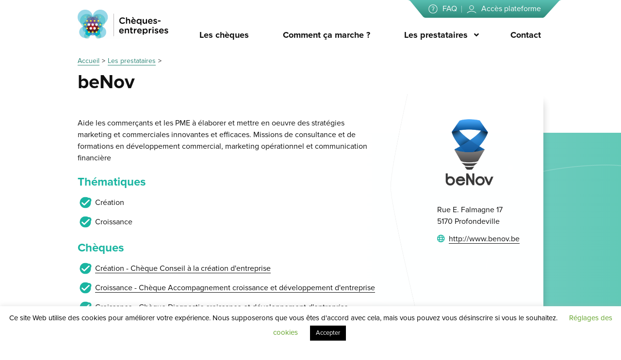

--- FILE ---
content_type: text/html; charset=UTF-8
request_url: https://www.cheques-entreprises.be/profils/benov/
body_size: 8013
content:
<!doctype html>
<html lang="fr-FR">

<head>
    <meta http-equiv="Content-Type" content="text/html; charset=UTF-8">
    <meta name="viewport" content="width=device-width, initial-scale=1">
    <link rel="profile" href="https://gmpg.org/xfn/11">
    <title>beNov - Chèques-entreprises</title>
<meta name='robots' content='max-image-preview:large' />
<link rel="alternate" type="application/rss+xml" title="Chèques-entreprises &raquo; Flux" href="https://www.cheques-entreprises.be/feed/" />
<link rel="alternate" type="application/rss+xml" title="Chèques-entreprises &raquo; Flux des commentaires" href="https://www.cheques-entreprises.be/comments/feed/" />
<link rel='stylesheet' id='wp-block-library-css' href='https://www.cheques-entreprises.be/wp-includes/css/dist/block-library/style.min.css?ver=6.3.7' type='text/css' media='all' />
<style id='classic-theme-styles-inline-css' type='text/css'>
/*! This file is auto-generated */
.wp-block-button__link{color:#fff;background-color:#32373c;border-radius:9999px;box-shadow:none;text-decoration:none;padding:calc(.667em + 2px) calc(1.333em + 2px);font-size:1.125em}.wp-block-file__button{background:#32373c;color:#fff;text-decoration:none}
</style>
<style id='global-styles-inline-css' type='text/css'>
body{--wp--preset--color--black: #000000;--wp--preset--color--cyan-bluish-gray: #abb8c3;--wp--preset--color--white: #ffffff;--wp--preset--color--pale-pink: #f78da7;--wp--preset--color--vivid-red: #cf2e2e;--wp--preset--color--luminous-vivid-orange: #ff6900;--wp--preset--color--luminous-vivid-amber: #fcb900;--wp--preset--color--light-green-cyan: #7bdcb5;--wp--preset--color--vivid-green-cyan: #00d084;--wp--preset--color--pale-cyan-blue: #8ed1fc;--wp--preset--color--vivid-cyan-blue: #0693e3;--wp--preset--color--vivid-purple: #9b51e0;--wp--preset--gradient--vivid-cyan-blue-to-vivid-purple: linear-gradient(135deg,rgba(6,147,227,1) 0%,rgb(155,81,224) 100%);--wp--preset--gradient--light-green-cyan-to-vivid-green-cyan: linear-gradient(135deg,rgb(122,220,180) 0%,rgb(0,208,130) 100%);--wp--preset--gradient--luminous-vivid-amber-to-luminous-vivid-orange: linear-gradient(135deg,rgba(252,185,0,1) 0%,rgba(255,105,0,1) 100%);--wp--preset--gradient--luminous-vivid-orange-to-vivid-red: linear-gradient(135deg,rgba(255,105,0,1) 0%,rgb(207,46,46) 100%);--wp--preset--gradient--very-light-gray-to-cyan-bluish-gray: linear-gradient(135deg,rgb(238,238,238) 0%,rgb(169,184,195) 100%);--wp--preset--gradient--cool-to-warm-spectrum: linear-gradient(135deg,rgb(74,234,220) 0%,rgb(151,120,209) 20%,rgb(207,42,186) 40%,rgb(238,44,130) 60%,rgb(251,105,98) 80%,rgb(254,248,76) 100%);--wp--preset--gradient--blush-light-purple: linear-gradient(135deg,rgb(255,206,236) 0%,rgb(152,150,240) 100%);--wp--preset--gradient--blush-bordeaux: linear-gradient(135deg,rgb(254,205,165) 0%,rgb(254,45,45) 50%,rgb(107,0,62) 100%);--wp--preset--gradient--luminous-dusk: linear-gradient(135deg,rgb(255,203,112) 0%,rgb(199,81,192) 50%,rgb(65,88,208) 100%);--wp--preset--gradient--pale-ocean: linear-gradient(135deg,rgb(255,245,203) 0%,rgb(182,227,212) 50%,rgb(51,167,181) 100%);--wp--preset--gradient--electric-grass: linear-gradient(135deg,rgb(202,248,128) 0%,rgb(113,206,126) 100%);--wp--preset--gradient--midnight: linear-gradient(135deg,rgb(2,3,129) 0%,rgb(40,116,252) 100%);--wp--preset--font-size--small: 13px;--wp--preset--font-size--medium: 20px;--wp--preset--font-size--large: 36px;--wp--preset--font-size--x-large: 42px;--wp--preset--spacing--20: 0.44rem;--wp--preset--spacing--30: 0.67rem;--wp--preset--spacing--40: 1rem;--wp--preset--spacing--50: 1.5rem;--wp--preset--spacing--60: 2.25rem;--wp--preset--spacing--70: 3.38rem;--wp--preset--spacing--80: 5.06rem;--wp--preset--shadow--natural: 6px 6px 9px rgba(0, 0, 0, 0.2);--wp--preset--shadow--deep: 12px 12px 50px rgba(0, 0, 0, 0.4);--wp--preset--shadow--sharp: 6px 6px 0px rgba(0, 0, 0, 0.2);--wp--preset--shadow--outlined: 6px 6px 0px -3px rgba(255, 255, 255, 1), 6px 6px rgba(0, 0, 0, 1);--wp--preset--shadow--crisp: 6px 6px 0px rgba(0, 0, 0, 1);}:where(.is-layout-flex){gap: 0.5em;}:where(.is-layout-grid){gap: 0.5em;}body .is-layout-flow > .alignleft{float: left;margin-inline-start: 0;margin-inline-end: 2em;}body .is-layout-flow > .alignright{float: right;margin-inline-start: 2em;margin-inline-end: 0;}body .is-layout-flow > .aligncenter{margin-left: auto !important;margin-right: auto !important;}body .is-layout-constrained > .alignleft{float: left;margin-inline-start: 0;margin-inline-end: 2em;}body .is-layout-constrained > .alignright{float: right;margin-inline-start: 2em;margin-inline-end: 0;}body .is-layout-constrained > .aligncenter{margin-left: auto !important;margin-right: auto !important;}body .is-layout-constrained > :where(:not(.alignleft):not(.alignright):not(.alignfull)){max-width: var(--wp--style--global--content-size);margin-left: auto !important;margin-right: auto !important;}body .is-layout-constrained > .alignwide{max-width: var(--wp--style--global--wide-size);}body .is-layout-flex{display: flex;}body .is-layout-flex{flex-wrap: wrap;align-items: center;}body .is-layout-flex > *{margin: 0;}body .is-layout-grid{display: grid;}body .is-layout-grid > *{margin: 0;}:where(.wp-block-columns.is-layout-flex){gap: 2em;}:where(.wp-block-columns.is-layout-grid){gap: 2em;}:where(.wp-block-post-template.is-layout-flex){gap: 1.25em;}:where(.wp-block-post-template.is-layout-grid){gap: 1.25em;}.has-black-color{color: var(--wp--preset--color--black) !important;}.has-cyan-bluish-gray-color{color: var(--wp--preset--color--cyan-bluish-gray) !important;}.has-white-color{color: var(--wp--preset--color--white) !important;}.has-pale-pink-color{color: var(--wp--preset--color--pale-pink) !important;}.has-vivid-red-color{color: var(--wp--preset--color--vivid-red) !important;}.has-luminous-vivid-orange-color{color: var(--wp--preset--color--luminous-vivid-orange) !important;}.has-luminous-vivid-amber-color{color: var(--wp--preset--color--luminous-vivid-amber) !important;}.has-light-green-cyan-color{color: var(--wp--preset--color--light-green-cyan) !important;}.has-vivid-green-cyan-color{color: var(--wp--preset--color--vivid-green-cyan) !important;}.has-pale-cyan-blue-color{color: var(--wp--preset--color--pale-cyan-blue) !important;}.has-vivid-cyan-blue-color{color: var(--wp--preset--color--vivid-cyan-blue) !important;}.has-vivid-purple-color{color: var(--wp--preset--color--vivid-purple) !important;}.has-black-background-color{background-color: var(--wp--preset--color--black) !important;}.has-cyan-bluish-gray-background-color{background-color: var(--wp--preset--color--cyan-bluish-gray) !important;}.has-white-background-color{background-color: var(--wp--preset--color--white) !important;}.has-pale-pink-background-color{background-color: var(--wp--preset--color--pale-pink) !important;}.has-vivid-red-background-color{background-color: var(--wp--preset--color--vivid-red) !important;}.has-luminous-vivid-orange-background-color{background-color: var(--wp--preset--color--luminous-vivid-orange) !important;}.has-luminous-vivid-amber-background-color{background-color: var(--wp--preset--color--luminous-vivid-amber) !important;}.has-light-green-cyan-background-color{background-color: var(--wp--preset--color--light-green-cyan) !important;}.has-vivid-green-cyan-background-color{background-color: var(--wp--preset--color--vivid-green-cyan) !important;}.has-pale-cyan-blue-background-color{background-color: var(--wp--preset--color--pale-cyan-blue) !important;}.has-vivid-cyan-blue-background-color{background-color: var(--wp--preset--color--vivid-cyan-blue) !important;}.has-vivid-purple-background-color{background-color: var(--wp--preset--color--vivid-purple) !important;}.has-black-border-color{border-color: var(--wp--preset--color--black) !important;}.has-cyan-bluish-gray-border-color{border-color: var(--wp--preset--color--cyan-bluish-gray) !important;}.has-white-border-color{border-color: var(--wp--preset--color--white) !important;}.has-pale-pink-border-color{border-color: var(--wp--preset--color--pale-pink) !important;}.has-vivid-red-border-color{border-color: var(--wp--preset--color--vivid-red) !important;}.has-luminous-vivid-orange-border-color{border-color: var(--wp--preset--color--luminous-vivid-orange) !important;}.has-luminous-vivid-amber-border-color{border-color: var(--wp--preset--color--luminous-vivid-amber) !important;}.has-light-green-cyan-border-color{border-color: var(--wp--preset--color--light-green-cyan) !important;}.has-vivid-green-cyan-border-color{border-color: var(--wp--preset--color--vivid-green-cyan) !important;}.has-pale-cyan-blue-border-color{border-color: var(--wp--preset--color--pale-cyan-blue) !important;}.has-vivid-cyan-blue-border-color{border-color: var(--wp--preset--color--vivid-cyan-blue) !important;}.has-vivid-purple-border-color{border-color: var(--wp--preset--color--vivid-purple) !important;}.has-vivid-cyan-blue-to-vivid-purple-gradient-background{background: var(--wp--preset--gradient--vivid-cyan-blue-to-vivid-purple) !important;}.has-light-green-cyan-to-vivid-green-cyan-gradient-background{background: var(--wp--preset--gradient--light-green-cyan-to-vivid-green-cyan) !important;}.has-luminous-vivid-amber-to-luminous-vivid-orange-gradient-background{background: var(--wp--preset--gradient--luminous-vivid-amber-to-luminous-vivid-orange) !important;}.has-luminous-vivid-orange-to-vivid-red-gradient-background{background: var(--wp--preset--gradient--luminous-vivid-orange-to-vivid-red) !important;}.has-very-light-gray-to-cyan-bluish-gray-gradient-background{background: var(--wp--preset--gradient--very-light-gray-to-cyan-bluish-gray) !important;}.has-cool-to-warm-spectrum-gradient-background{background: var(--wp--preset--gradient--cool-to-warm-spectrum) !important;}.has-blush-light-purple-gradient-background{background: var(--wp--preset--gradient--blush-light-purple) !important;}.has-blush-bordeaux-gradient-background{background: var(--wp--preset--gradient--blush-bordeaux) !important;}.has-luminous-dusk-gradient-background{background: var(--wp--preset--gradient--luminous-dusk) !important;}.has-pale-ocean-gradient-background{background: var(--wp--preset--gradient--pale-ocean) !important;}.has-electric-grass-gradient-background{background: var(--wp--preset--gradient--electric-grass) !important;}.has-midnight-gradient-background{background: var(--wp--preset--gradient--midnight) !important;}.has-small-font-size{font-size: var(--wp--preset--font-size--small) !important;}.has-medium-font-size{font-size: var(--wp--preset--font-size--medium) !important;}.has-large-font-size{font-size: var(--wp--preset--font-size--large) !important;}.has-x-large-font-size{font-size: var(--wp--preset--font-size--x-large) !important;}
.wp-block-navigation a:where(:not(.wp-element-button)){color: inherit;}
:where(.wp-block-post-template.is-layout-flex){gap: 1.25em;}:where(.wp-block-post-template.is-layout-grid){gap: 1.25em;}
:where(.wp-block-columns.is-layout-flex){gap: 2em;}:where(.wp-block-columns.is-layout-grid){gap: 2em;}
.wp-block-pullquote{font-size: 1.5em;line-height: 1.6;}
</style>
<link rel='stylesheet' id='cookie-law-info-css' href='https://www.cheques-entreprises.be/wp-content/plugins/cookie-law-info/legacy/public/css/cookie-law-info-public.css?ver=3.1.3' type='text/css' media='all' />
<link rel='stylesheet' id='cookie-law-info-gdpr-css' href='https://www.cheques-entreprises.be/wp-content/plugins/cookie-law-info/legacy/public/css/cookie-law-info-gdpr.css?ver=3.1.3' type='text/css' media='all' />
<link rel='stylesheet' id='eeb-css-frontend-css' href='https://www.cheques-entreprises.be/wp-content/plugins/email-encoder-bundle/core/includes/assets/css/style.css?ver=240109-153304' type='text/css' media='all' />
<link rel='stylesheet' id='bundle.css-css' href='https://www.cheques-entreprises.be/wp-content/themes/syltaen/build/css/bundle.css?ver=1704810782' type='text/css' media='all' />
<script type='text/javascript' src='https://www.cheques-entreprises.be/wp-includes/js/jquery/jquery.min.js?ver=3.7.0' id='jquery-core-js'></script>
<script type='text/javascript' src='https://www.cheques-entreprises.be/wp-includes/js/jquery/jquery-migrate.min.js?ver=3.4.1' id='jquery-migrate-js'></script>
<script type='text/javascript' id='cookie-law-info-js-extra'>
/* <![CDATA[ */
var Cli_Data = {"nn_cookie_ids":[],"cookielist":[],"non_necessary_cookies":[],"ccpaEnabled":"","ccpaRegionBased":"","ccpaBarEnabled":"","strictlyEnabled":["necessary","obligatoire"],"ccpaType":"gdpr","js_blocking":"","custom_integration":"","triggerDomRefresh":"","secure_cookies":""};
var cli_cookiebar_settings = {"animate_speed_hide":"500","animate_speed_show":"500","background":"#FFF","border":"#b1a6a6c2","border_on":"","button_1_button_colour":"#000","button_1_button_hover":"#000000","button_1_link_colour":"#fff","button_1_as_button":"1","button_1_new_win":"","button_2_button_colour":"#333","button_2_button_hover":"#292929","button_2_link_colour":"#444","button_2_as_button":"","button_2_hidebar":"","button_3_button_colour":"#000","button_3_button_hover":"#000000","button_3_link_colour":"#fff","button_3_as_button":"1","button_3_new_win":"","button_4_button_colour":"#000","button_4_button_hover":"#000000","button_4_link_colour":"#62a329","button_4_as_button":"","button_7_button_colour":"#61a229","button_7_button_hover":"#4e8221","button_7_link_colour":"#fff","button_7_as_button":"1","button_7_new_win":"","font_family":"inherit","header_fix":"","notify_animate_hide":"1","notify_animate_show":"","notify_div_id":"#cookie-law-info-bar","notify_position_horizontal":"right","notify_position_vertical":"bottom","scroll_close":"","scroll_close_reload":"","accept_close_reload":"","reject_close_reload":"","showagain_tab":"1","showagain_background":"#fff","showagain_border":"#000","showagain_div_id":"#cookie-law-info-again","showagain_x_position":"100px","text":"#000","show_once_yn":"","show_once":"10000","logging_on":"","as_popup":"","popup_overlay":"1","bar_heading_text":"","cookie_bar_as":"banner","popup_showagain_position":"bottom-right","widget_position":"left"};
var log_object = {"ajax_url":"https:\/\/www.cheques-entreprises.be\/wp-admin\/admin-ajax.php"};
/* ]]> */
</script>
<script type='text/javascript' src='https://www.cheques-entreprises.be/wp-content/plugins/cookie-law-info/legacy/public/js/cookie-law-info-public.js?ver=3.1.3' id='cookie-law-info-js'></script>
<script type='text/javascript' src='https://www.cheques-entreprises.be/wp-content/plugins/email-encoder-bundle/core/includes/assets/js/custom.js?ver=240109-153304' id='eeb-js-frontend-js'></script>
<link rel="https://api.w.org/" href="https://www.cheques-entreprises.be/wp-json/" /><link rel="alternate" type="application/json" href="https://www.cheques-entreprises.be/wp-json/wp/v2/profil/1621110" /><link rel="EditURI" type="application/rsd+xml" title="RSD" href="https://www.cheques-entreprises.be/xmlrpc.php?rsd" />
<link rel="canonical" href="https://www.cheques-entreprises.be/profils/benov/" />
<link rel='shortlink' href='https://www.cheques-entreprises.be/?p=1621110' />
<link rel="alternate" type="application/json+oembed" href="https://www.cheques-entreprises.be/wp-json/oembed/1.0/embed?url=https%3A%2F%2Fwww.cheques-entreprises.be%2Fprofils%2Fbenov%2F" />
<link rel="alternate" type="text/xml+oembed" href="https://www.cheques-entreprises.be/wp-json/oembed/1.0/embed?url=https%3A%2F%2Fwww.cheques-entreprises.be%2Fprofils%2Fbenov%2F&#038;format=xml" />

			<!-- Global site tag (gtag.js) - Google Analytics -->
			<script async src="https://www.googletagmanager.com/gtag/js?id=UA-5505865-30"></script>
			<script>
				window.dataLayer = window.dataLayer || [];
				function gtag(){dataLayer.push(arguments);}
				gtag('js', new Date());
				gtag( 'config', 'UA-5505865-30' );
			</script>

			<link rel="icon" href="https://www.cheques-entreprises.be/wp-content/uploads/2019/03/Logo-Cheques-Entreprises-512x512.png" sizes="32x32" />
<link rel="icon" href="https://www.cheques-entreprises.be/wp-content/uploads/2019/03/Logo-Cheques-Entreprises-512x512.png" sizes="192x192" />
<link rel="apple-touch-icon" href="https://www.cheques-entreprises.be/wp-content/uploads/2019/03/Logo-Cheques-Entreprises-512x512.png" />
<meta name="msapplication-TileImage" content="https://www.cheques-entreprises.be/wp-content/uploads/2019/03/Logo-Cheques-Entreprises-512x512.png" />
</head>

<body class="profil-template-default single single-profil postid-1621110">

    <div class="site">

        <!-- ================================================== -->
        <!-- HEADER -->
        <!-- ================================================== -->
        <header class="site-header" role="navigation">

            <div class="container">

                <a class="site-header__brand" href="https://www.cheques-entreprises.be" style="background-image: url(https://www.cheques-entreprises.be/wp-content/uploads/2019/03/logo_cheque_entreprises.png);">
                    <img width="572" height="182" src="https://www.cheques-entreprises.be/wp-content/uploads/2019/03/logo_cheque_entreprises.png" class="attachment-full size-full" alt="" decoding="async" fetchpriority="high" />                </a>

                <ul id="menu-menu-principal" class="menu site-header__menu"><li id="menu-item-16357" class="menu-item menu-item-type-post_type_archive menu-item-object-cheques menu-item-16357"><a href="https://www.cheques-entreprises.be/cheques/">Les chèques</a></li>
<li id="menu-item-22661" class="menu-item menu-item-type-post_type menu-item-object-page menu-item-22661"><a href="https://www.cheques-entreprises.be/comment-ca-marche/">Comment ça marche ?</a></li>
<li id="menu-item-260" class="menu-item menu-item-type-post_type_archive menu-item-object-profil menu-item-has-children menu-item-260"><a href="https://www.cheques-entreprises.be/profils/">Les prestataires</a>
<ul class="sub-menu">
	<li id="menu-item-3726" class="menu-item menu-item-type-custom menu-item-object-custom menu-item-3726"><a href="https://www.cheques-entreprises.be/profils/">Prestataires labellisés</a></li>
	<li id="menu-item-5654" class="menu-item menu-item-type-post_type menu-item-object-page menu-item-5654"><a href="https://www.cheques-entreprises.be/devenir-prestataire/">Devenir prestataire</a></li>
	<li id="menu-item-5653" class="menu-item menu-item-type-post_type menu-item-object-page menu-item-5653"><a href="https://www.cheques-entreprises.be/referentiel-de-qualite/">Référentiel de qualité</a></li>
</ul>
</li>
<li id="menu-item-5651" class="menu-item menu-item-type-post_type menu-item-object-page menu-item-5651"><a href="https://www.cheques-entreprises.be/contact/">Contact</a></li>
</ul>
                <ul id="menu-menu-secondaire" class="menu site-header__secondary-menu"><li id="menu-item-5649" class="site-header__secondary-menu__item site-header__secondary-menu__item--faq menu-item menu-item-type-post_type menu-item-object-page menu-item-5649"><a href="https://www.cheques-entreprises.be/faq/">FAQ</a></li>
<li id="menu-item-248" class="site-header__secondary-menu__item site-header__secondary-menu__item--profile menu-item menu-item-type-custom menu-item-object-custom menu-item-248"><a target="_blank" rel="noopener" href="https://app.cheques-entreprises.be/app/login">Accès plateforme</a></li>
</ul>
            </div>

        </header>

        <!-- ================================================== -->
        <!-- MAIN -->
        <!-- ================================================== -->
        <main class="site-main" role="main" id="site-views">
            <div class="site-view" data-namespace="page">




<div class="container">
    <nav role="navigation" aria-label="Fil d&#039;Ariane" class="breadcrumb-trail breadcrumbs" itemprop="breadcrumb"><ul class="trail-items" itemscope itemtype="http://schema.org/BreadcrumbList"><meta name="numberOfItems" content="3" /><meta name="itemListOrder" content="Ascending" /><li itemprop="itemListElement" itemscope itemtype="http://schema.org/ListItem" class="trail-item trail-begin"><a href="https://www.cheques-entreprises.be/" rel="home" itemprop="item"><span itemprop="name">Accueil</span></a><meta itemprop="position" content="1" /></li><li itemprop="itemListElement" itemscope itemtype="http://schema.org/ListItem" class="trail-item"><a href="https://www.cheques-entreprises.be/profils/" itemprop="item"><span itemprop="name">Les prestataires</span></a><meta itemprop="position" content="2" /></li><li itemprop="itemListElement" itemscope itemtype="http://schema.org/ListItem" class="trail-item trail-end"><span itemprop="item"><span itemprop="name">beNov</span></span><meta itemprop="position" content="3" /></li></ul></nav>    <h1 class="h1 no-margin color-text">beNov</h1>
</div>


<section class="single__main">
    <div class="bg-hexagons">
        <div class="bg-hexagons__hex bg-hexagons__hex--1"></div>
        <div class="bg-hexagons__hex bg-hexagons__hex--2"></div>
        <div class="bg-hexagons__hex bg-hexagons__hex--3"></div>
    </div>
    <div class="container">


                <div class="panel panel--left">
            <div class="panel__main">
                <p><p>Aide les commerçants et les PME à élaborer et mettre en oeuvre des stratégies marketing et commerciales innovantes et efficaces. Missions de consultance et de formations en développement commercial, marketing opérationnel et communication financière</p>
</p>

                
                                    <h2 class="h3 color-primary">Thématiques</h2>
                    <ul class="check-list">
                                                    <li class="is-checked">
                                Création                            </li>
                                                    <li class="is-checked">
                                Croissance                            </li>
                                            </ul>
                
                                                    <h2 class="h3 color-primary">Chèques</h2>
                    <ul class="check-list">
                                                    <li class="is-checked">
                                <a class="link color-text" href="https://www.cheques-entreprises.be/cheques/conseil-a-la-creation-dentreprise/">Création - Chèque Conseil à la création d'entreprise</a>
                            </li>
                                                    <li class="is-checked">
                                <a class="link color-text" href="https://www.cheques-entreprises.be/cheques/accompagnement-croissance-et-developpement-dentreprise/">Croissance - Chèque Accompagnement croissance et développement d'entreprise</a>
                            </li>
                                                    <li class="is-checked">
                                <a class="link color-text" href="https://www.cheques-entreprises.be/cheques/diagnostic-croissance-et-developpement-dentreprise/">Croissance - Chèque Diagnostic croissance et développement d'entreprise</a>
                            </li>
                                            </ul>
                
            </div>

            <div class="panel__aside single-profil__sideinfo">

                <!-- Logo -->
                                    <div class="single-profil__logo">
                        <img src="https://www.cheques-entreprises.be/wp-content/uploads/2026/01/celogo_4001.png?w=250&h=175" alt="">
                    </div>
                
                <div class="single-profil__sideinfo__contact">

                    
                    <!-- Address -->
                                            <address class="single-profil__address">
                            Rue E. Falmagne                            17                                                        <br>
                            5170                            Profondeville                        </address>
                    
                    <!-- Email -->
                    
                    <!-- Phone -->
                    
                    <!-- Website -->
                                            <p class="single-profil__contact single-profil__contact--website">
                            <a class="link color-text" href="http://www.benov.be">
                                http://www.benov.be                            </a>
                        </p>
                    
                    <!-- LinkedIn -->
                    
                </div>
            </div>
        </div>

                    <div class="panel panel--right lg-margin-top ms-margin-bottom">
                <div class="panel__main">
                    <h2 class="h2 color-primary no-margin-top">Contacts</h2>

                                            <article class="card-contact">
                            <div class="card-contact__visual hexagon-image " style='background-image: url(https://www.cheques-entreprises.be/wp-content/uploads/2026/01/cephoto_7230.png);'">
                                                                <img src="https://www.cheques-entreprises.be/wp-content/uploads/2026/01/cephoto_7230.png" alt="Sébastien Legrain" />
                                                            </div>

                            <div class="card-contact__content">
                                <h3 class="card-contact__name">
                                    Sébastien Legrain                                </h3>
                                
                                
                                                                            <p class="card-contact__job">Expert pour</p>
                                        <ul class="check-list">
                                                                                            <li class="is-checked">
                                                                                                            <a href="https://www.cheques-entreprises.be/cheques/diagnostic-croissance-et-developpement-dentreprise/" class="link color-text">Croissance - Chèque Diagnostic croissance et développement d'entreprise</a>
                                                                                                    </li>
                                                                                            <li class="is-checked">
                                                                                                            <a href="https://www.cheques-entreprises.be/cheques/accompagnement-croissance-et-developpement-dentreprise/" class="link color-text">Croissance - Chèque Accompagnement croissance et développement d'entreprise</a>
                                                                                                    </li>
                                                                                            <li class="is-checked">
                                                                                                            <a href="https://www.cheques-entreprises.be/cheques/conseil-a-la-creation-dentreprise/" class="link color-text">Création - Chèque Conseil à la création d'entreprise</a>
                                                                                                    </li>
                                                                                    </ul>
                                                                     
                                <ul class="card-contact__calls">

                                                                            <li class="card-contact__calls__item">
                                            <a href="javascript:;" data-enc-email="f.yrtenva[at]orabi.or" class="button mail-link" data-wpel-link="ignore">
                                                <i class="far fa-envelope"></i>
                                                &#115;&#46;leg&#114;ain&#64;be&#110;&#111;v&#46;be                                            </a>
                                        </li>
                                    
                                                                            <li class="card-contact__calls__item">
                                            <a href="tel:+32 479 40 24 39" class="button">
                                                <i class="far fa-phone-alt"></i>
                                                +32 479 40 24 39                                            </a>
                                        </li>
                                    
                                                                            <li class="card-contact__calls__item">
                                            <a href="https://www.linkedin.com/in/sebastienlegrain" class="button" target="_blank">
                                                <i class="fab fa-linkedin"></i>
                                                Profil LinkedIn
                                            </a>
                                        </li>
                                                                    </ul>
                            </div>


                        </article>
                                    </div>
            </div>

            </div>
</section>

<nav class="single__nav container">
    <ul class="flex-row flex-row--responsive-sm flex-row--spacing-sm flex-justify-start flex-align-center">
        <li class="ms-padding-horizontal xs-margin-vertical">
            <a class="button" href=https://www.cheques-entreprises.be/profils/>
                <i class="far fa-long-arrow-left"></i>
                Revenir à la liste des prestataires
            </a>
        </li>

        <li class="ms-padding-horizontal xs-margin-vertical">
            <a class="link link--primary color-text font-bold" href=https://www.cheques-entreprises.be/cheques/>
                Voir la liste des chèques-entreprises
            </a>
        </li>
    </ul>
</nav>



        </div>
    </main>

    <footer class="site-footer" role="contentinfo">

        <div class="container site-footer__top">

                            <div class="site-footer__top__content">
                    <div class="site-footer__contact">
<h3 class="site-footer__top__content__title">Besoin d'aide ?</h3>
<p>Notre support vous accompagne<br />
dans l'ensemble de vos démarches.</p>
<ul class="flex-row ms-margin-top flex-row--responsive-xs">
<li class="sm-margin-right xs-margin-vertical-xs"><a class="link link--secondary font-bold color-text" href="https://www.cheques-entreprises.be//faq/">Consulter la FAQ</a></li>
<li class="xs-margin-vertical-xs"><a class="link link--secondary font-bold color-text" href="https://www.cheques-entreprises.be/contact/">Contacter le support</a></li>
</ul>
</div>
                </div>
            
        </div>


        <div class="site-footer__menus">
            <div class="container">

                <h3 class="site-footer__menus__title">Pour en savoir plus</h3>
<ul id="menu-menu-footer-pour-en-savoir-plus" class="site-footer__menus__menu"><li id="menu-item-16378" class="menu-item menu-item-type-post_type_archive menu-item-object-cheques menu-item-16378"><a href="https://www.cheques-entreprises.be/cheques/">Les chèques</a></li>
<li id="menu-item-16379" class="menu-item menu-item-type-post_type_archive menu-item-object-profil menu-item-16379"><a href="https://www.cheques-entreprises.be/profils/">Les prestataires</a></li>
<li id="menu-item-16380" class="menu-item menu-item-type-post_type menu-item-object-page menu-item-16380"><a href="https://www.cheques-entreprises.be/faq/">FAQ / Aide en ligne</a></li>
<li id="menu-item-16381" class="menu-item menu-item-type-post_type menu-item-object-page menu-item-16381"><a href="https://www.cheques-entreprises.be/contact/">Contact</a></li>
</ul>
<h3 class="site-footer__menus__title">Votre espace personnel</h3>
<ul id="menu-menu-footer-votre-espace-personnel" class="site-footer__menus__menu"><li id="menu-item-16384" class="menu-item menu-item-type-custom menu-item-object-custom menu-item-16384"><a href="https://app.cheques-entreprises.be/app/login">J’ai un compte bénéficiaire</a></li>
<li id="menu-item-16382" class="menu-item menu-item-type-custom menu-item-object-custom menu-item-16382"><a href="https://backend.cheques-entreprises.be/webapp/login.php">J'ai un compte prestataire</a></li>
<li id="menu-item-16383" class="menu-item menu-item-type-custom menu-item-object-custom menu-item-16383"><a href="https://app.cheques-entreprises.be/app/signup">Créer mon compte</a></li>
</ul>


                <nav class="site-footer__bottom">

                    <div class="site-footer__menus__scrolltop">Retour en haut de page</div>

                    <ul id="menu-menu-footer" class="menu site-footer__bottom__menu"><li id="menu-item-3727" class="menu-item menu-item-type-custom menu-item-object-custom menu-item-3727"><a href="https://www.cheques-entreprises.be/referentiel-de-qualite/#la-charte">La charte</a></li>
<li id="menu-item-16376" class="menu-item menu-item-type-custom menu-item-object-custom menu-item-16376"><a href="#">Mentions légales</a></li>
<li id="menu-item-16377" class="menu-item menu-item-type-custom menu-item-object-custom menu-item-16377"><a href="#">Politique de confidentialité</a></li>
</ul>
                    <p class="site-footer__bottom__copyright">
                        ©2026 | Service Public de Wallonie                    </p>
                </nav>

            </div>
        </div>

    </footer>
</div>



<!-- ================================================== -->
<!-- MOBILE MENU -->
<!-- ================================================== -->
<button class="site-mobilenav__trigger">
    <span class="site-mobilenav__trigger__line"></span>
    <span class="site-mobilenav__trigger__line"></span>
    <span class="site-mobilenav__trigger__line"></span>
    <span class="sr-only">Ouvrir le menu</span>
</button>
<div class="site-mobilenav">
    <nav class="site-mobilenav__nav">
        <ul id="menu-menu-secondaire-1" class="menu site-mobilenav__secondary-menu"><li class="site-header__secondary-menu__item site-header__secondary-menu__item--faq menu-item menu-item-type-post_type menu-item-object-page menu-item-5649"><a href="https://www.cheques-entreprises.be/faq/">FAQ</a></li>
<li class="site-header__secondary-menu__item site-header__secondary-menu__item--profile menu-item menu-item-type-custom menu-item-object-custom menu-item-248"><a target="_blank" rel="noopener" href="https://app.cheques-entreprises.be/app/login">Accès plateforme</a></li>
</ul>
        <ul id="menu-menu-principal-1" class="menu site-mobilenav__menu"><li class="menu-item menu-item-type-post_type_archive menu-item-object-cheques menu-item-16357"><a href="https://www.cheques-entreprises.be/cheques/">Les chèques</a></li>
<li class="menu-item menu-item-type-post_type menu-item-object-page menu-item-22661"><a href="https://www.cheques-entreprises.be/comment-ca-marche/">Comment ça marche ?</a></li>
<li class="menu-item menu-item-type-post_type_archive menu-item-object-profil menu-item-has-children menu-item-260"><a href="https://www.cheques-entreprises.be/profils/">Les prestataires</a>
<ul class="sub-menu">
	<li class="menu-item menu-item-type-custom menu-item-object-custom menu-item-3726"><a href="https://www.cheques-entreprises.be/profils/">Prestataires labellisés</a></li>
	<li class="menu-item menu-item-type-post_type menu-item-object-page menu-item-5654"><a href="https://www.cheques-entreprises.be/devenir-prestataire/">Devenir prestataire</a></li>
	<li class="menu-item menu-item-type-post_type menu-item-object-page menu-item-5653"><a href="https://www.cheques-entreprises.be/referentiel-de-qualite/">Référentiel de qualité</a></li>
</ul>
</li>
<li class="menu-item menu-item-type-post_type menu-item-object-page menu-item-5651"><a href="https://www.cheques-entreprises.be/contact/">Contact</a></li>
</ul><ul id="menu-menu-footer-votre-espace-personnel-1" class="menu site-mobilenav__menu"><li class="menu-item menu-item-type-custom menu-item-object-custom menu-item-16384"><a href="https://app.cheques-entreprises.be/app/login">J’ai un compte bénéficiaire</a></li>
<li class="menu-item menu-item-type-custom menu-item-object-custom menu-item-16382"><a href="https://backend.cheques-entreprises.be/webapp/login.php">J'ai un compte prestataire</a></li>
<li class="menu-item menu-item-type-custom menu-item-object-custom menu-item-16383"><a href="https://app.cheques-entreprises.be/app/signup">Créer mon compte</a></li>
</ul>    </nav>
</div>

<!--googleoff: all--><div id="cookie-law-info-bar" data-nosnippet="true"><span>Ce site Web utilise des cookies pour améliorer votre expérience. Nous supposerons que vous êtes d'accord avec cela, mais vous pouvez vous désinscrire si vous le souhaitez. <a role='button' class="cli_settings_button" style="margin:5px 20px 5px 20px">Réglages des cookies</a><a role='button' data-cli_action="accept" id="cookie_action_close_header" class="medium cli-plugin-button cli-plugin-main-button cookie_action_close_header cli_action_button wt-cli-accept-btn" style="margin:5px">Accepter</a></span></div><div id="cookie-law-info-again" data-nosnippet="true"><span id="cookie_hdr_showagain">Vie privée et loi relative aux Cookies</span></div><div class="cli-modal" data-nosnippet="true" id="cliSettingsPopup" tabindex="-1" role="dialog" aria-labelledby="cliSettingsPopup" aria-hidden="true">
  <div class="cli-modal-dialog" role="document">
	<div class="cli-modal-content cli-bar-popup">
		  <button type="button" class="cli-modal-close" id="cliModalClose">
			<svg class="" viewBox="0 0 24 24"><path d="M19 6.41l-1.41-1.41-5.59 5.59-5.59-5.59-1.41 1.41 5.59 5.59-5.59 5.59 1.41 1.41 5.59-5.59 5.59 5.59 1.41-1.41-5.59-5.59z"></path><path d="M0 0h24v24h-24z" fill="none"></path></svg>
			<span class="wt-cli-sr-only">Fermer</span>
		  </button>
		  <div class="cli-modal-body">
			<div class="cli-container-fluid cli-tab-container">
	<div class="cli-row">
		<div class="cli-col-12 cli-align-items-stretch cli-px-0">
			<div class="cli-privacy-overview">
				<h4>Politique de confidentialité</h4>				<div class="cli-privacy-content">
					<div class="cli-privacy-content-text">Ce site Web utilise des cookies pour améliorer votre expérience lorsque vous naviguez sur le site Web. Parmi ces cookies, les cookies classés comme nécessaires sont stockés sur votre navigateur car ils sont essentiels pour le fonctionnement des fonctionnalités de base du site Web. Nous utilisons également des cookies tiers qui nous aident à analyser et à comprendre comment vous utilisez ce site Web. Ces cookies ne seront stockés dans votre navigateur qu'avec votre consentement. Vous avez également la possibilité de désactiver ces cookies. Mais la désactivation de certains de ces cookies peut avoir un effet sur votre expérience de navigation.</div>
				</div>
				<a class="cli-privacy-readmore" aria-label="Voir plus" role="button" data-readmore-text="Voir plus" data-readless-text="Voir moins"></a>			</div>
		</div>
		<div class="cli-col-12 cli-align-items-stretch cli-px-0 cli-tab-section-container">
												<div class="cli-tab-section">
						<div class="cli-tab-header">
							<a role="button" tabindex="0" class="cli-nav-link cli-settings-mobile" data-target="necessary" data-toggle="cli-toggle-tab">
								Necessary							</a>
															<div class="wt-cli-necessary-checkbox">
									<input type="checkbox" class="cli-user-preference-checkbox"  id="wt-cli-checkbox-necessary" data-id="checkbox-necessary" checked="checked"  />
									<label class="form-check-label" for="wt-cli-checkbox-necessary">Necessary</label>
								</div>
								<span class="cli-necessary-caption">Toujours activé</span>
													</div>
						<div class="cli-tab-content">
							<div class="cli-tab-pane cli-fade" data-id="necessary">
								<div class="wt-cli-cookie-description">
									Les cookies nécessaires sont absolument essentiels au bon fonctionnement du site Web. Cette catégorie comprend uniquement les cookies qui garantissent les fonctionnalités de base et les fonctions de sécurité du site Web. Ces cookies ne stockent aucune information personnelle.								</div>
							</div>
						</div>
					</div>
																	<div class="cli-tab-section">
						<div class="cli-tab-header">
							<a role="button" tabindex="0" class="cli-nav-link cli-settings-mobile" data-target="non-necessary" data-toggle="cli-toggle-tab">
								Non-necessary							</a>
															<div class="cli-switch">
									<input type="checkbox" id="wt-cli-checkbox-non-necessary" class="cli-user-preference-checkbox"  data-id="checkbox-non-necessary" />
									<label for="wt-cli-checkbox-non-necessary" class="cli-slider" data-cli-enable="Activé" data-cli-disable="Désactivé"><span class="wt-cli-sr-only">Non-necessary</span></label>
								</div>
													</div>
						<div class="cli-tab-content">
							<div class="cli-tab-pane cli-fade" data-id="non-necessary">
								<div class="wt-cli-cookie-description">
									 Tous les cookies qui peuvent ne pas être particulièrement nécessaires au fonctionnement du site Web et qui sont utilisés spécifiquement pour collecter des données personnelles des utilisateurs via des analyses, des publicités et d\'autres contenus intégrés sont appelés cookies non nécessaires. Il est obligatoire d\'obtenir le consentement de l\'utilisateur avant d\'exécuter ces cookies sur votre site Web.								</div>
							</div>
						</div>
					</div>
										</div>
	</div>
</div>
		  </div>
		  <div class="cli-modal-footer">
			<div class="wt-cli-element cli-container-fluid cli-tab-container">
				<div class="cli-row">
					<div class="cli-col-12 cli-align-items-stretch cli-px-0">
						<div class="cli-tab-footer wt-cli-privacy-overview-actions">
						
															<a id="wt-cli-privacy-save-btn" role="button" tabindex="0" data-cli-action="accept" class="wt-cli-privacy-btn cli_setting_save_button wt-cli-privacy-accept-btn cli-btn">Enregistrer &amp; appliquer</a>
													</div>
						
					</div>
				</div>
			</div>
		</div>
	</div>
  </div>
</div>
<div class="cli-modal-backdrop cli-fade cli-settings-overlay"></div>
<div class="cli-modal-backdrop cli-fade cli-popupbar-overlay"></div>
<!--googleon: all--><script id="bundle.js-js-before" type="text/javascript">
var ajaxurl = 'https://www.cheques-entreprises.be/wp-admin/admin-ajax.php';window.location.site = 'https://www.cheques-entreprises.be/';
</script>
<script type='text/javascript' src='https://www.cheques-entreprises.be/wp-content/themes/syltaen/build/js/bundle.js?ver=1704810782' id='bundle.js-js'></script>

</body>
</html>


--- FILE ---
content_type: image/svg+xml
request_url: https://www.cheques-entreprises.be/wp-content/themes/syltaen/build/img/icn-up.svg
body_size: 127
content:
<svg xmlns="http://www.w3.org/2000/svg" viewBox="0 0 26 24">
  <title>export</title>
  <path d="M371.66,177c-1.47-1.16-12.86-1.18-14.56,0s-5.63,8.82-5.66,10.88,4.42,10.37,5.66,11.45,13.15,1,14.56,0,5.79-9.13,5.78-11.45S373.13,178.14,371.66,177Zm-.42,12.9a.71.71,0,0,1-1,0l-5.8-4.28-5.81,4.3a.71.71,0,0,1-1,0,.63.63,0,0,1,0-.94l6.11-4.59a1,1,0,0,1,1.37,0l6.11,4.59a.63.63,0,0,1,0,.92Z" transform="translate(-351.44 -176.1)" style="fill: #6abaac"/>
</svg>


--- FILE ---
content_type: image/svg+xml
request_url: https://www.cheques-entreprises.be/wp-content/themes/syltaen/build/img/icn-speach-secondary.svg
body_size: 390
content:
<svg id="Calque_1" data-name="Calque 1" xmlns="http://www.w3.org/2000/svg" xmlns:xlink="http://www.w3.org/1999/xlink" viewBox="0 0 94.8 88.5">
  <defs>
    <clipPath id="clip-path" transform="translate(-254.12 -133.38)">
      <path d="M338.32,197.18H316a2.73,2.73,0,0,0-1.9.8l-12.6,12.5L288.92,198a2.73,2.73,0,0,0-1.9-.8h-22.3v-53.3h73.6Zm.8-58.8h-75.2a4.8,4.8,0,0,0-4.8,4.8V198a4.8,4.8,0,0,0,4.8,4.8h21.9l13,13a3.69,3.69,0,0,0,2.7,1.1,3.86,3.86,0,0,0,2.7-1.1l13-13h21.9a4.8,4.8,0,0,0,4.8-4.8v-54.8A4.94,4.94,0,0,0,339.12,138.38Z" style="fill: none"/>
    </clipPath>
    <clipPath id="clip-path-2" transform="translate(-254.12 -133.38)">
      <rect x="-299.22" y="-930.89" width="1440" height="2362" style="fill: none"/>
    </clipPath>
    <clipPath id="clip-path-3" transform="translate(-254.12 -133.38)">
      <path d="M280.42,157.78h42.3a2.8,2.8,0,0,0,2.8-2.8,2.73,2.73,0,0,0-2.8-2.8h-42.3a2.8,2.8,0,0,0-2.8,2.8A2.73,2.73,0,0,0,280.42,157.78Z" style="fill: none"/>
    </clipPath>
    <clipPath id="clip-path-5" transform="translate(-254.12 -133.38)">
      <path d="M280.42,173.28h42.3a2.8,2.8,0,0,0,2.8-2.8,2.73,2.73,0,0,0-2.8-2.8h-42.3a2.8,2.8,0,0,0-2.8,2.8A2.73,2.73,0,0,0,280.42,173.28Z" style="fill: none"/>
    </clipPath>
    <clipPath id="clip-path-7" transform="translate(-254.12 -133.38)">
      <path d="M280.42,188.78h29.3a2.8,2.8,0,0,0,2.8-2.8,2.73,2.73,0,0,0-2.8-2.8h-29.3a2.8,2.8,0,0,0-2.8,2.8A2.73,2.73,0,0,0,280.42,188.78Z" style="fill: none"/>
    </clipPath>
  </defs>
  <title>sss</title>
  <g style="clip-path: url(#clip-path)">
    <g style="clip-path: url(#clip-path-2)">
      <rect width="94.8" height="88.5" style="fill: #ffc9c8"/>
    </g>
  </g>
  <g style="clip-path: url(#clip-path-3)">
    <g style="clip-path: url(#clip-path-2)">
      <rect x="18.5" y="13.8" width="57.9" height="15.6" style="fill: #ffc9c8"/>
    </g>
  </g>
  <g style="clip-path: url(#clip-path-5)">
    <g style="clip-path: url(#clip-path-2)">
      <rect x="18.5" y="29.3" width="57.9" height="15.6" style="fill: #ffc9c8"/>
    </g>
  </g>
  <g style="clip-path: url(#clip-path-7)">
    <g style="clip-path: url(#clip-path-2)">
      <rect x="18.5" y="44.8" width="44.9" height="15.6" style="fill: #ffc9c8"/>
    </g>
  </g>
</svg>


--- FILE ---
content_type: image/svg+xml
request_url: https://www.cheques-entreprises.be/wp-content/themes/syltaen/build/img/gui-hexagon-4.svg
body_size: 315
content:
<svg id="Calque_1" data-name="Calque 1" xmlns="http://www.w3.org/2000/svg" viewBox="0 0 545.21 615.64">
  <title>gui-hexagon-4</title>
  <path d="M91.6,123.87C118,86.25,351.85,9.81,390.49,25.77s181.19,151.3,198.17,202.94S575,490.23,553.54,522.56s-265.61,113.76-298.9,98.1S69.32,449.79,54.8,403.91,65.23,161.49,91.6,123.87Z" transform="translate(-50.02 -15.39)" style="fill: none;stroke: #fff;stroke-miterlimit: 10;opacity: 0.5"/>
  <circle id="Ellipse_80" data-name="Ellipse 80" cx="7.47" cy="81.5" r="6.88" style="fill: #fff;opacity: 0.5"/>
  <circle id="Ellipse_80-2" data-name="Ellipse 80-2" cx="336.2" cy="8.22" r="8.22" style="fill: #010101"/>
  <circle id="Ellipse_81" data-name="Ellipse 81" cx="213.33" cy="607.25" r="8.39" style="fill: #fff23c"/>
  <circle id="Ellipse_81-2" data-name="Ellipse 81" cx="538.45" cy="215.15" r="6.76" style="fill: #fff"/>
  <circle id="Ellipse_81-2-2" data-name="Ellipse 81-2" cx="551.66" cy="572.8" r="17.65" transform="translate(-201.13 185.19) rotate(-18.17)" style="fill: #e94445"/>
</svg>


--- FILE ---
content_type: image/svg+xml
request_url: https://www.cheques-entreprises.be/wp-content/themes/syltaen/build/img/gui-hexagon-5.svg
body_size: 203
content:
<svg xmlns="http://www.w3.org/2000/svg" viewBox="0 0 650 650">
  <path d="M11.15,406.88C-1.49,356.16,93,85.13,131.54,60.24s242.19-63.63,295-43.56S627.4,211.16,639,253.67,553.41,580.19,518.65,600.32,258,654.18,211.49,635.81,23.79,457.6,11.15,406.88Z" style="fill: none;stroke: #ffffff;stroke-width: 2px;opacity: 0.5;isolation: isolate"/>
  <circle id="Ellipse_80" data-name="Ellipse 80" cx="129.84" cy="63.65" r="12.5" style="fill: #fbeb48"/>
  <circle id="Ellipse_80-2" data-name="Ellipse 80" cx="524.9" cy="595.05" r="12.5" style="fill: #e94445"/>
  <circle id="Ellipse_81" data-name="Ellipse 81" cx="9.65" cy="399.16" r="5" style="fill: #010101"/>
  <circle id="Ellipse_81-2" data-name="Ellipse 81" cx="640" cy="253.89" r="5" style="fill: #6abaac"/>
</svg>


--- FILE ---
content_type: image/svg+xml
request_url: https://www.cheques-entreprises.be/wp-content/themes/syltaen/build/img/icn-checked.svg
body_size: 326
content:
<svg id="Calque_1" data-name="Calque 1" xmlns="http://www.w3.org/2000/svg" xmlns:xlink="http://www.w3.org/1999/xlink" viewBox="0 0 36 36">
  <defs>
    <clipPath id="clip-path" transform="translate(-45.47 -44.27)">
      <circle cx="63.47" cy="62.27" r="13" style="fill: none"/>
    </clipPath>
    <clipPath id="clip-path-2" transform="translate(-45.47 -44.27)">
      <rect x="-31.53" y="-431.73" width="1440" height="2785" style="fill: none"/>
    </clipPath>
    <clipPath id="clip-path-3" transform="translate(-45.47 -44.27)">
      <path d="M57.35,61.93a1.73,1.73,0,0,0-2.39,0,1.62,1.62,0,0,0,0,2.33l4.65,4.53a1.73,1.73,0,0,0,2.39,0l11-10.7a1.62,1.62,0,0,0,0-2.33,1.71,1.71,0,0,0-2.39,0L60.8,65.3Z" style="fill: none"/>
    </clipPath>
    <clipPath id="clip-path-5" transform="translate(-45.47 -44.27)">
      <path d="M57.35,61.93a1.73,1.73,0,0,0-2.39,0,1.62,1.62,0,0,0,0,2.33l4.65,4.53a1.73,1.73,0,0,0,2.39,0l11-10.7a1.62,1.62,0,0,0,0-2.33,1.71,1.71,0,0,0-2.39,0L60.8,65.3ZM14.47,15.27h99v94h-99Z" style="fill: none;clip-rule: evenodd"/>
    </clipPath>
  </defs>
  <title>check</title>
  <g style="clip-path: url(#clip-path)">
    <g style="clip-path: url(#clip-path-2)">
      <rect width="36" height="36" style="fill: #1ab5a1"/>
    </g>
  </g>
  <g style="clip-path: url(#clip-path-3)">
    <g style="clip-path: url(#clip-path-2)">
      <rect x="4" y="6" width="29" height="24" style="fill: #fff"/>
    </g>
  </g>
  <g style="clip-path: url(#clip-path-5)">
    <g style="clip-path: url(#clip-path-2)">
      <path d="M57.35,61.93a1.73,1.73,0,0,0-2.39,0,1.62,1.62,0,0,0,0,2.33l4.65,4.53a1.73,1.73,0,0,0,2.39,0l11-10.7a1.62,1.62,0,0,0,0-2.33,1.71,1.71,0,0,0-2.39,0L60.8,65.3Z" transform="translate(-45.47 -44.27)" style="fill: none;stroke: #1ab5a1;stroke-miterlimit: 10;stroke-width: 8px"/>
    </g>
  </g>
</svg>


--- FILE ---
content_type: image/svg+xml
request_url: https://www.cheques-entreprises.be/wp-content/themes/syltaen/build/img/hexagon-secondary.svg
body_size: 85
content:
<svg xmlns="http://www.w3.org/2000/svg" viewBox="0 0 445.882 411.462">
  <path fill="#FA4040" d="M2119.146,4297.285c29.192-20.156,224.458-19.934,249.641,0s99.171,146.641,99.2,186.449-74.988,178.852-99.2,196.443-228.412,18.5-249.641,0-97.443-161.207-97.038-196.443S2089.953,4317.442,2119.146,4297.285Z" transform="translate(-2022.106 -4282.251)"/>
</svg>
